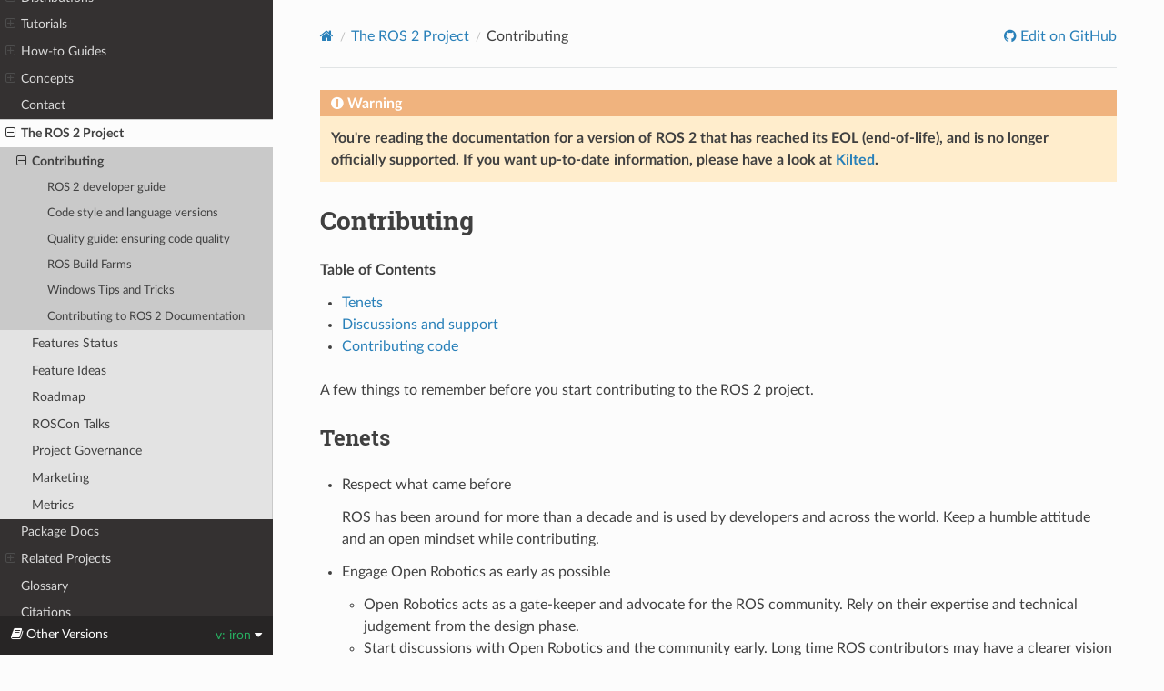

--- FILE ---
content_type: text/html
request_url: https://docs.ros.org/en/iron/The-ROS2-Project/Contributing.html
body_size: 56334
content:


<!DOCTYPE html>
<html class="writer-html5" lang="en" data-content_root="../">
<head>
  <meta charset="utf-8" /><meta name="viewport" content="width=device-width, initial-scale=1" />

    <!-- Google tag (gtag.js) -->
    <script async src="https://www.googletagmanager.com/gtag/js?id=G-EVD5Z6G6NH"></script>
    <script>
        window.dataLayer = window.dataLayer || [];
        function gtag(){dataLayer.push(arguments);}
        gtag('js', new Date());
        gtag('config', 'G-EVD5Z6G6NH');
    </script>
    
  <meta name="viewport" content="width=device-width, initial-scale=1.0" />
  <title>Contributing &mdash; ROS 2 Documentation: Iron  documentation</title>
      <link rel="stylesheet" type="text/css" href="../_static/pygments.css?v=03e43079" />
      <link rel="stylesheet" type="text/css" href="../_static/css/theme.css?v=e59714d7" />
      <link rel="stylesheet" type="text/css" href="../_static/graphviz.css?v=4ae1632d" />
      <link rel="stylesheet" type="text/css" href="../_static/copybutton.css?v=76b2166b" />
      <link rel="stylesheet" type="text/css" href="../_static/custom.css?v=d85a351e" />

  
    <link rel="shortcut icon" href="../_static/favicon.ico"/>
    <link rel="canonical" href="https://docs.ros.org/en/iron/The-ROS2-Project/Contributing.html" />
      <script src="../_static/jquery.js?v=5d32c60e"></script>
      <script src="../_static/_sphinx_javascript_frameworks_compat.js?v=2cd50e6c"></script>
      <script src="../_static/documentation_options.js?v=9eb32ce0"></script>
      <script src="../_static/doctools.js?v=9bcbadda"></script>
      <script src="../_static/sphinx_highlight.js?v=dc90522c"></script>
      <script src="../_static/clipboard.min.js?v=a7894cd8"></script>
      <script src="../_static/copybutton.js?v=6dbb43f8"></script>
    <script src="../_static/js/theme.js"></script>
    <link rel="index" title="Index" href="../genindex.html" />
    <link rel="search" title="Search" href="../search.html" />
    <link rel="next" title="ROS 2 developer guide" href="Contributing/Developer-Guide.html" />
    <link rel="prev" title="The ROS 2 Project" href="../The-ROS2-Project.html" /> 
</head>

<body class="wy-body-for-nav"> 
  <div class="wy-grid-for-nav">
    <nav data-toggle="wy-nav-shift" class="wy-nav-side">
      <div class="wy-side-scroll">
        <div class="wy-side-nav-search" >

          
          
          <a href="../index.html" class="icon icon-home">
            ROS 2 Documentation: Iron
              <img src="../_static/iron-small.png" class="logo" alt="Logo"/>
          </a>
<div role="search">
  <form id="rtd-search-form" class="wy-form" action="../search.html" method="get">
    <input type="text" name="q" placeholder="Search docs" aria-label="Search docs" />
    <input type="hidden" name="check_keywords" value="yes" />
    <input type="hidden" name="area" value="default" />
  </form>
</div>
        </div><div class="wy-menu wy-menu-vertical" data-spy="affix" role="navigation" aria-label="Navigation menu">
              <ul class="current">
<li class="toctree-l1"><a class="reference internal" href="../Installation.html">Installation</a><ul>
<li class="toctree-l2"><a class="reference internal" href="../Installation/Ubuntu-Install-Debs.html">Ubuntu (deb packages)</a></li>
<li class="toctree-l2"><a class="reference internal" href="../Installation/Windows-Install-Binary.html">Windows (binary)</a></li>
<li class="toctree-l2"><a class="reference internal" href="../Installation/RHEL-Install-RPMs.html">RHEL (RPM packages)</a></li>
<li class="toctree-l2"><a class="reference internal" href="../Installation/Alternatives.html">Alternatives</a><ul>
<li class="toctree-l3"><a class="reference internal" href="../Installation/Alternatives/Ubuntu-Development-Setup.html">Ubuntu (source)</a></li>
<li class="toctree-l3"><a class="reference internal" href="../Installation/Alternatives/Ubuntu-Install-Binary.html">Ubuntu (binary)</a></li>
<li class="toctree-l3"><a class="reference internal" href="../Installation/Alternatives/Windows-Development-Setup.html">Windows (source)</a></li>
<li class="toctree-l3"><a class="reference internal" href="../Installation/Alternatives/RHEL-Development-Setup.html">RHEL (source)</a></li>
<li class="toctree-l3"><a class="reference internal" href="../Installation/Alternatives/RHEL-Install-Binary.html">RHEL (binary)</a></li>
<li class="toctree-l3"><a class="reference internal" href="../Installation/Alternatives/macOS-Development-Setup.html">macOS (source)</a></li>
<li class="toctree-l3"><a class="reference internal" href="../Installation/Alternatives/Latest-Development-Setup.html">Latest development (source)</a></li>
</ul>
</li>
<li class="toctree-l2"><a class="reference internal" href="../Installation/Maintaining-a-Source-Checkout.html">Maintain source checkout</a></li>
<li class="toctree-l2"><a class="reference internal" href="../Installation/Testing.html">Testing with pre-release binaries</a></li>
<li class="toctree-l2"><a class="reference internal" href="../Installation/DDS-Implementations.html">DDS implementations</a><ul>
<li class="toctree-l3"><a class="reference internal" href="../Installation/DDS-Implementations/Install-Connext-Security-Plugins.html">Connext security plugins</a></li>
<li class="toctree-l3"><a class="reference internal" href="../Installation/DDS-Implementations/Install-Connext-University-Eval.html">RTI Connext DDS</a></li>
<li class="toctree-l3"><a class="reference internal" href="../Installation/DDS-Implementations/Working-with-Eclipse-CycloneDDS.html">Eclipse Cyclone DDS</a></li>
<li class="toctree-l3"><a class="reference internal" href="../Installation/DDS-Implementations/Working-with-GurumNetworks-GurumDDS.html">GurumNetworks GurumDDS</a></li>
<li class="toctree-l3"><a class="reference internal" href="../Installation/DDS-Implementations/Working-with-eProsima-Fast-DDS.html">eProsima Fast DDS</a></li>
</ul>
</li>
</ul>
</li>
<li class="toctree-l1"><a class="reference internal" href="../Releases.html">Distributions</a><ul>
<li class="toctree-l2"><a class="reference internal" href="../Releases/Release-Jazzy-Jalisco.html">Jazzy Jalisco (<code class="docutils literal notranslate"><span class="pre">jazzy</span></code>)</a><ul>
<li class="toctree-l3"><a class="reference internal" href="../Releases/Jazzy-Jalisco-Complete-Changelog.html">Jazzy Jalisco changelog</a></li>
</ul>
</li>
<li class="toctree-l2"><a class="reference internal" href="../Releases/Release-Humble-Hawksbill.html">Humble Hawksbill (<code class="docutils literal notranslate"><span class="pre">humble</span></code>)</a><ul>
<li class="toctree-l3"><a class="reference internal" href="../Releases/Humble-Hawksbill-Complete-Changelog.html">Humble Hawksbill changelog</a></li>
</ul>
</li>
<li class="toctree-l2"><a class="reference internal" href="../Releases/Release-Rolling-Ridley.html">Rolling Ridley (<code class="docutils literal notranslate"><span class="pre">rolling</span></code>)</a></li>
<li class="toctree-l2"><a class="reference internal" href="../Releases/Development.html">Development Distribution</a><ul>
<li class="toctree-l3"><a class="reference internal" href="../Releases/Release-Kilted-Kaiju.html">Kilted Kaiju (codename ‘kilted’; May, 2025)</a></li>
</ul>
</li>
<li class="toctree-l2"><a class="reference internal" href="../Releases/End-of-Life.html">End-of-Life Distributions</a><ul>
<li class="toctree-l3"><a class="reference internal" href="../Releases/Release-Iron-Irwini.html">Iron Irwini (<code class="docutils literal notranslate"><span class="pre">iron</span></code>)</a><ul>
<li class="toctree-l4"><a class="reference internal" href="../Releases/Iron-Irwini-Complete-Changelog.html">Iron Irwini Changelog</a></li>
</ul>
</li>
<li class="toctree-l3"><a class="reference internal" href="../Releases/Release-Galactic-Geochelone.html">Galactic Geochelone (<code class="docutils literal notranslate"><span class="pre">galactic</span></code>)</a><ul>
<li class="toctree-l4"><a class="reference internal" href="../Releases/Galactic-Geochelone-Complete-Changelog.html">Galactic Geochelone changelog</a></li>
</ul>
</li>
<li class="toctree-l3"><a class="reference internal" href="../Releases/Release-Foxy-Fitzroy.html">Foxy Fitzroy (<code class="docutils literal notranslate"><span class="pre">foxy</span></code>)</a></li>
<li class="toctree-l3"><a class="reference internal" href="../Releases/Release-Eloquent-Elusor.html">Eloquent Elusor (<code class="docutils literal notranslate"><span class="pre">eloquent</span></code>)</a></li>
<li class="toctree-l3"><a class="reference internal" href="../Releases/Release-Dashing-Diademata.html">Dashing Diademata (<code class="docutils literal notranslate"><span class="pre">dashing</span></code>)</a></li>
<li class="toctree-l3"><a class="reference internal" href="../Releases/Release-Crystal-Clemmys.html">Crystal Clemmys (<code class="docutils literal notranslate"><span class="pre">crystal</span></code>)</a></li>
<li class="toctree-l3"><a class="reference internal" href="../Releases/Release-Bouncy-Bolson.html">Bouncy Bolson (<code class="docutils literal notranslate"><span class="pre">bouncy</span></code>)</a></li>
<li class="toctree-l3"><a class="reference internal" href="../Releases/Release-Ardent-Apalone.html">Ardent Apalone (<code class="docutils literal notranslate"><span class="pre">ardent</span></code>)</a></li>
<li class="toctree-l3"><a class="reference internal" href="../Releases/Beta3-Overview.html">Beta 3 (<code class="docutils literal notranslate"><span class="pre">r2b3</span></code>)</a></li>
<li class="toctree-l3"><a class="reference internal" href="../Releases/Beta2-Overview.html">Beta 2 (<code class="docutils literal notranslate"><span class="pre">r2b2</span></code>)</a></li>
<li class="toctree-l3"><a class="reference internal" href="../Releases/Beta1-Overview.html">Beta 1 (<code class="docutils literal notranslate"><span class="pre">Asphalt</span></code>)</a></li>
<li class="toctree-l3"><a class="reference internal" href="../Releases/Alpha-Overview.html">Alphas</a></li>
</ul>
</li>
<li class="toctree-l2"><a class="reference internal" href="../Releases/Release-Process.html">Development process for a release</a></li>
</ul>
</li>
<li class="toctree-l1"><a class="reference internal" href="../Tutorials.html">Tutorials</a><ul>
<li class="toctree-l2"><a class="reference internal" href="../Tutorials/Beginner-CLI-Tools.html">Beginner: CLI tools</a><ul>
<li class="toctree-l3"><a class="reference internal" href="../Tutorials/Beginner-CLI-Tools/Configuring-ROS2-Environment.html">Configuring environment</a></li>
<li class="toctree-l3"><a class="reference internal" href="../Tutorials/Beginner-CLI-Tools/Introducing-Turtlesim/Introducing-Turtlesim.html">Using <code class="docutils literal notranslate"><span class="pre">turtlesim</span></code>, <code class="docutils literal notranslate"><span class="pre">ros2</span></code>, and <code class="docutils literal notranslate"><span class="pre">rqt</span></code></a></li>
<li class="toctree-l3"><a class="reference internal" href="../Tutorials/Beginner-CLI-Tools/Understanding-ROS2-Nodes/Understanding-ROS2-Nodes.html">Understanding nodes</a></li>
<li class="toctree-l3"><a class="reference internal" href="../Tutorials/Beginner-CLI-Tools/Understanding-ROS2-Topics/Understanding-ROS2-Topics.html">Understanding topics</a></li>
<li class="toctree-l3"><a class="reference internal" href="../Tutorials/Beginner-CLI-Tools/Understanding-ROS2-Services/Understanding-ROS2-Services.html">Understanding services</a></li>
<li class="toctree-l3"><a class="reference internal" href="../Tutorials/Beginner-CLI-Tools/Understanding-ROS2-Parameters/Understanding-ROS2-Parameters.html">Understanding parameters</a></li>
<li class="toctree-l3"><a class="reference internal" href="../Tutorials/Beginner-CLI-Tools/Understanding-ROS2-Actions/Understanding-ROS2-Actions.html">Understanding actions</a></li>
<li class="toctree-l3"><a class="reference internal" href="../Tutorials/Beginner-CLI-Tools/Using-Rqt-Console/Using-Rqt-Console.html">Using <code class="docutils literal notranslate"><span class="pre">rqt_console</span></code> to view logs</a></li>
<li class="toctree-l3"><a class="reference internal" href="../Tutorials/Beginner-CLI-Tools/Launching-Multiple-Nodes/Launching-Multiple-Nodes.html">Launching nodes</a></li>
<li class="toctree-l3"><a class="reference internal" href="../Tutorials/Beginner-CLI-Tools/Recording-And-Playing-Back-Data/Recording-And-Playing-Back-Data.html">Recording and playing back data</a></li>
</ul>
</li>
<li class="toctree-l2"><a class="reference internal" href="../Tutorials/Beginner-Client-Libraries.html">Beginner: Client libraries</a><ul>
<li class="toctree-l3"><a class="reference internal" href="../Tutorials/Beginner-Client-Libraries/Colcon-Tutorial.html">Using <code class="docutils literal notranslate"><span class="pre">colcon</span></code> to build packages</a></li>
<li class="toctree-l3"><a class="reference internal" href="../Tutorials/Beginner-Client-Libraries/Creating-A-Workspace/Creating-A-Workspace.html">Creating a workspace</a></li>
<li class="toctree-l3"><a class="reference internal" href="../Tutorials/Beginner-Client-Libraries/Creating-Your-First-ROS2-Package.html">Creating a package</a></li>
<li class="toctree-l3"><a class="reference internal" href="../Tutorials/Beginner-Client-Libraries/Writing-A-Simple-Cpp-Publisher-And-Subscriber.html">Writing a simple publisher and subscriber (C++)</a></li>
<li class="toctree-l3"><a class="reference internal" href="../Tutorials/Beginner-Client-Libraries/Writing-A-Simple-Py-Publisher-And-Subscriber.html">Writing a simple publisher and subscriber (Python)</a></li>
<li class="toctree-l3"><a class="reference internal" href="../Tutorials/Beginner-Client-Libraries/Writing-A-Simple-Cpp-Service-And-Client.html">Writing a simple service and client (C++)</a></li>
<li class="toctree-l3"><a class="reference internal" href="../Tutorials/Beginner-Client-Libraries/Writing-A-Simple-Py-Service-And-Client.html">Writing a simple service and client (Python)</a></li>
<li class="toctree-l3"><a class="reference internal" href="../Tutorials/Beginner-Client-Libraries/Custom-ROS2-Interfaces.html">Creating custom msg and srv files</a></li>
<li class="toctree-l3"><a class="reference internal" href="../Tutorials/Beginner-Client-Libraries/Single-Package-Define-And-Use-Interface.html">Implementing custom interfaces</a></li>
<li class="toctree-l3"><a class="reference internal" href="../Tutorials/Beginner-Client-Libraries/Using-Parameters-In-A-Class-CPP.html">Using parameters in a class (C++)</a></li>
<li class="toctree-l3"><a class="reference internal" href="../Tutorials/Beginner-Client-Libraries/Using-Parameters-In-A-Class-Python.html">Using parameters in a class (Python)</a></li>
<li class="toctree-l3"><a class="reference internal" href="../Tutorials/Beginner-Client-Libraries/Getting-Started-With-Ros2doctor.html">Using <code class="docutils literal notranslate"><span class="pre">ros2doctor</span></code> to identify issues</a></li>
<li class="toctree-l3"><a class="reference internal" href="../Tutorials/Beginner-Client-Libraries/Pluginlib.html">Creating and using plugins (C++)</a></li>
</ul>
</li>
<li class="toctree-l2"><a class="reference internal" href="../Tutorials/Intermediate.html">Intermediate</a><ul>
<li class="toctree-l3"><a class="reference internal" href="../Tutorials/Intermediate/Rosdep.html">Managing Dependencies with rosdep</a></li>
<li class="toctree-l3"><a class="reference internal" href="../Tutorials/Intermediate/Creating-an-Action.html">Creating an action</a></li>
<li class="toctree-l3"><a class="reference internal" href="../Tutorials/Intermediate/Writing-an-Action-Server-Client/Cpp.html">Writing an action server and client (C++)</a></li>
<li class="toctree-l3"><a class="reference internal" href="../Tutorials/Intermediate/Writing-an-Action-Server-Client/Py.html">Writing an action server and client (Python)</a></li>
<li class="toctree-l3"><a class="reference internal" href="../Tutorials/Intermediate/Writing-a-Composable-Node.html">Writing a Composable Node (C++)</a></li>
<li class="toctree-l3"><a class="reference internal" href="../Tutorials/Intermediate/Composition.html">Composing multiple nodes in a single process</a></li>
<li class="toctree-l3"><a class="reference internal" href="../Tutorials/Intermediate/Monitoring-For-Parameter-Changes-CPP.html">Monitoring for parameter changes (C++)</a></li>
<li class="toctree-l3"><a class="reference internal" href="../Tutorials/Intermediate/Launch/Launch-Main.html">Launch</a><ul>
<li class="toctree-l4"><a class="reference internal" href="../Tutorials/Intermediate/Launch/Creating-Launch-Files.html">Creating a launch file</a></li>
<li class="toctree-l4"><a class="reference internal" href="../Tutorials/Intermediate/Launch/Launch-system.html">Integrating launch files into ROS 2 packages</a></li>
<li class="toctree-l4"><a class="reference internal" href="../Tutorials/Intermediate/Launch/Using-Substitutions.html">Using substitutions</a></li>
<li class="toctree-l4"><a class="reference internal" href="../Tutorials/Intermediate/Launch/Using-Event-Handlers.html">Using event handlers</a></li>
<li class="toctree-l4"><a class="reference internal" href="../Tutorials/Intermediate/Launch/Using-ROS2-Launch-For-Large-Projects.html">Managing large projects</a></li>
</ul>
</li>
<li class="toctree-l3"><a class="reference internal" href="../Tutorials/Intermediate/Tf2/Tf2-Main.html"><code class="docutils literal notranslate"><span class="pre">tf2</span></code></a><ul>
<li class="toctree-l4"><a class="reference internal" href="../Tutorials/Intermediate/Tf2/Introduction-To-Tf2.html">Introducing <code class="docutils literal notranslate"><span class="pre">tf2</span></code></a></li>
<li class="toctree-l4"><a class="reference internal" href="../Tutorials/Intermediate/Tf2/Writing-A-Tf2-Static-Broadcaster-Py.html">Writing a static broadcaster (Python)</a></li>
<li class="toctree-l4"><a class="reference internal" href="../Tutorials/Intermediate/Tf2/Writing-A-Tf2-Static-Broadcaster-Cpp.html">Writing a static broadcaster (C++)</a></li>
<li class="toctree-l4"><a class="reference internal" href="../Tutorials/Intermediate/Tf2/Writing-A-Tf2-Broadcaster-Py.html">Writing a broadcaster (Python)</a></li>
<li class="toctree-l4"><a class="reference internal" href="../Tutorials/Intermediate/Tf2/Writing-A-Tf2-Broadcaster-Cpp.html">Writing a broadcaster (C++)</a></li>
<li class="toctree-l4"><a class="reference internal" href="../Tutorials/Intermediate/Tf2/Writing-A-Tf2-Listener-Py.html">Writing a listener (Python)</a></li>
<li class="toctree-l4"><a class="reference internal" href="../Tutorials/Intermediate/Tf2/Writing-A-Tf2-Listener-Cpp.html">Writing a listener (C++)</a></li>
<li class="toctree-l4"><a class="reference internal" href="../Tutorials/Intermediate/Tf2/Adding-A-Frame-Py.html">Adding a frame (Python)</a></li>
<li class="toctree-l4"><a class="reference internal" href="../Tutorials/Intermediate/Tf2/Adding-A-Frame-Cpp.html">Adding a frame (C++)</a></li>
<li class="toctree-l4"><a class="reference internal" href="../Tutorials/Intermediate/Tf2/Learning-About-Tf2-And-Time-Cpp.html">Using time (C++)</a></li>
<li class="toctree-l4"><a class="reference internal" href="../Tutorials/Intermediate/Tf2/Time-Travel-With-Tf2-Cpp.html">Traveling in time (C++)</a></li>
<li class="toctree-l4"><a class="reference internal" href="../Tutorials/Intermediate/Tf2/Debugging-Tf2-Problems.html">Debugging</a></li>
<li class="toctree-l4"><a class="reference internal" href="../Tutorials/Intermediate/Tf2/Quaternion-Fundamentals.html">Quaternion fundamentals</a></li>
<li class="toctree-l4"><a class="reference internal" href="../Tutorials/Intermediate/Tf2/Using-Stamped-Datatypes-With-Tf2-Ros-MessageFilter.html">Using stamped datatypes with <code class="docutils literal notranslate"><span class="pre">tf2_ros::MessageFilter</span></code></a></li>
</ul>
</li>
<li class="toctree-l3"><a class="reference internal" href="../Tutorials/Intermediate/Testing/Testing-Main.html">Testing</a><ul>
<li class="toctree-l4"><a class="reference internal" href="../Tutorials/Intermediate/Testing/CLI.html">Running Tests in ROS 2 from the Command Line</a></li>
<li class="toctree-l4"><a class="reference internal" href="../Tutorials/Intermediate/Testing/Cpp.html">Writing Basic Tests with C++ with GTest</a></li>
<li class="toctree-l4"><a class="reference internal" href="../Tutorials/Intermediate/Testing/Python.html">Writing Basic Tests with Python</a></li>
<li class="toctree-l4"><a class="reference internal" href="../Tutorials/Intermediate/Testing/BuildFarmTesting.html">Testing Your Code with the ROS Build Farm</a></li>
</ul>
</li>
<li class="toctree-l3"><a class="reference internal" href="../Tutorials/Intermediate/URDF/URDF-Main.html">URDF</a><ul>
<li class="toctree-l4"><a class="reference internal" href="../Tutorials/Intermediate/URDF/Building-a-Visual-Robot-Model-with-URDF-from-Scratch.html">Building a visual robot model from scratch</a></li>
<li class="toctree-l4"><a class="reference internal" href="../Tutorials/Intermediate/URDF/Building-a-Movable-Robot-Model-with-URDF.html">Building a movable robot model</a></li>
<li class="toctree-l4"><a class="reference internal" href="../Tutorials/Intermediate/URDF/Adding-Physical-and-Collision-Properties-to-a-URDF-Model.html">Adding physical and collision properties</a></li>
<li class="toctree-l4"><a class="reference internal" href="../Tutorials/Intermediate/URDF/Using-Xacro-to-Clean-Up-a-URDF-File.html">Using Xacro to clean up your code</a></li>
<li class="toctree-l4"><a class="reference internal" href="../Tutorials/Intermediate/URDF/Using-URDF-with-Robot-State-Publisher.html">Using URDF with <code class="docutils literal notranslate"><span class="pre">robot_state_publisher</span></code></a></li>
<li class="toctree-l4"><a class="reference internal" href="../Tutorials/Intermediate/URDF/Exporting-an-URDF-File.html">Generating an URDF File</a></li>
</ul>
</li>
<li class="toctree-l3"><a class="reference internal" href="../Tutorials/Intermediate/RViz/RViz-Main.html">RViz</a><ul>
<li class="toctree-l4"><a class="reference internal" href="../Tutorials/Intermediate/RViz/RViz-User-Guide/RViz-User-Guide.html">RViz User Guide</a></li>
<li class="toctree-l4"><a class="reference internal" href="../Tutorials/Intermediate/RViz/RViz-Custom-Display/RViz-Custom-Display.html">Building a Custom RViz Display</a></li>
<li class="toctree-l4"><a class="reference internal" href="../Tutorials/Intermediate/RViz/Marker-Display-types/Marker-Display-types.html">Marker: Display types</a></li>
</ul>
</li>
</ul>
</li>
<li class="toctree-l2"><a class="reference internal" href="../Tutorials/Advanced.html">Advanced</a><ul>
<li class="toctree-l3"><a class="reference internal" href="../Tutorials/Advanced/Topic-Statistics-Tutorial/Topic-Statistics-Tutorial.html">Enabling topic statistics (C++)</a></li>
<li class="toctree-l3"><a class="reference internal" href="../Tutorials/Advanced/Discovery-Server/Discovery-Server.html">Using Fast DDS Discovery Server as discovery protocol [community-contributed]</a></li>
<li class="toctree-l3"><a class="reference internal" href="../Tutorials/Advanced/Allocator-Template-Tutorial.html">Implementing a custom memory allocator</a></li>
<li class="toctree-l3"><a class="reference internal" href="../Tutorials/Advanced/FastDDS-Configuration.html">Unlocking the potential of Fast DDS middleware [community-contributed]</a></li>
<li class="toctree-l3"><a class="reference internal" href="../Tutorials/Advanced/Improved-Dynamic-Discovery.html">Improved Dynamic Discovery</a></li>
<li class="toctree-l3"><a class="reference internal" href="../Tutorials/Advanced/Recording-A-Bag-From-Your-Own-Node-CPP.html">Recording a bag from a node (C++)</a></li>
<li class="toctree-l3"><a class="reference internal" href="../Tutorials/Advanced/Recording-A-Bag-From-Your-Own-Node-Py.html">Recording a bag from a node (Python)</a></li>
<li class="toctree-l3"><a class="reference internal" href="../Tutorials/Advanced/Reading-From-A-Bag-File-CPP.html">Reading from a bag file (C++)</a></li>
<li class="toctree-l3"><a class="reference internal" href="../Tutorials/Advanced/ROS2-Tracing-Trace-and-Analyze.html">How to use ros2_tracing to trace and analyze an application</a></li>
<li class="toctree-l3"><a class="reference internal" href="../Tutorials/Advanced/Simulators/Simulation-Main.html">Simulators</a><ul>
<li class="toctree-l4"><a class="reference internal" href="../Tutorials/Advanced/Simulators/Webots/Simulation-Webots.html">Webots</a><ul>
<li class="toctree-l5"><a class="reference internal" href="../Tutorials/Advanced/Simulators/Webots/Installation-Ubuntu.html">Installation (Ubuntu)</a></li>
<li class="toctree-l5"><a class="reference internal" href="../Tutorials/Advanced/Simulators/Webots/Installation-Windows.html">Installation (Windows)</a></li>
<li class="toctree-l5"><a class="reference internal" href="../Tutorials/Advanced/Simulators/Webots/Installation-MacOS.html">Installation (macOS)</a></li>
<li class="toctree-l5"><a class="reference internal" href="../Tutorials/Advanced/Simulators/Webots/Setting-Up-Simulation-Webots-Basic.html">Setting up a robot simulation (Basic)</a></li>
<li class="toctree-l5"><a class="reference internal" href="../Tutorials/Advanced/Simulators/Webots/Setting-Up-Simulation-Webots-Advanced.html">Setting up a robot simulation (Advanced)</a></li>
<li class="toctree-l5"><a class="reference internal" href="../Tutorials/Advanced/Simulators/Webots/Simulation-Reset-Handler.html">Setting up a Reset Handler</a></li>
<li class="toctree-l5"><a class="reference internal" href="../Tutorials/Advanced/Simulators/Webots/Simulation-Supervisor.html">The Ros2Supervisor Node</a></li>
</ul>
</li>
<li class="toctree-l4"><a class="reference internal" href="../Tutorials/Advanced/Simulators/Gazebo/Simulation-Gazebo.html">Gazebo</a><ul>
<li class="toctree-l5"><a class="reference internal" href="../Tutorials/Advanced/Simulators/Gazebo/Gazebo.html">Setting up a robot simulation (Gazebo)</a></li>
</ul>
</li>
</ul>
</li>
<li class="toctree-l3"><a class="reference internal" href="../Tutorials/Advanced/Security/Security-Main.html">Security</a><ul>
<li class="toctree-l4"><a class="reference internal" href="../Tutorials/Advanced/Security/Introducing-ros2-security.html">Setting up security</a></li>
<li class="toctree-l4"><a class="reference internal" href="../Tutorials/Advanced/Security/The-Keystore.html">Understanding the security keystore</a></li>
<li class="toctree-l4"><a class="reference internal" href="../Tutorials/Advanced/Security/Security-on-Two.html">Ensuring security across machines</a></li>
<li class="toctree-l4"><a class="reference internal" href="../Tutorials/Advanced/Security/Examine-Traffic.html">Examining network traffic</a></li>
<li class="toctree-l4"><a class="reference internal" href="../Tutorials/Advanced/Security/Access-Controls.html">Setting access controls</a></li>
<li class="toctree-l4"><a class="reference internal" href="../Tutorials/Advanced/Security/Deployment-Guidelines.html">Deployment Guidelines</a></li>
</ul>
</li>
</ul>
</li>
<li class="toctree-l2"><a class="reference internal" href="../Tutorials/Demos.html">Demos</a><ul>
<li class="toctree-l3"><a class="reference internal" href="../Tutorials/Demos/Quality-of-Service.html">Using quality-of-service settings for lossy networks</a></li>
<li class="toctree-l3"><a class="reference internal" href="../Tutorials/Demos/Managed-Nodes.html">Managing nodes with managed lifecycles</a></li>
<li class="toctree-l3"><a class="reference internal" href="../Tutorials/Demos/Intra-Process-Communication.html">Setting up efficient intra-process communication</a></li>
<li class="toctree-l3"><a class="reference internal" href="../Tutorials/Demos/Rosbag-with-ROS1-Bridge.html">Recording and playing back data with <code class="docutils literal notranslate"><span class="pre">rosbag</span></code> using the ROS 1 bridge</a></li>
<li class="toctree-l3"><a class="reference internal" href="../Tutorials/Demos/Real-Time-Programming.html">Understanding real-time programming</a></li>
<li class="toctree-l3"><a class="reference internal" href="../Tutorials/Demos/dummy-robot-demo.html">Experimenting with a dummy robot</a></li>
<li class="toctree-l3"><a class="reference internal" href="../Tutorials/Demos/Logging-and-logger-configuration.html">Logging</a></li>
<li class="toctree-l3"><a class="reference internal" href="../Tutorials/Demos/Content-Filtering-Subscription.html">Creating a content filtering subscription</a></li>
<li class="toctree-l3"><a class="reference internal" href="../Tutorials/Demos/Service-Introspection.html">Configure service introspection</a></li>
</ul>
</li>
<li class="toctree-l2"><a class="reference internal" href="../Tutorials/Miscellaneous.html">Miscellaneous</a><ul>
<li class="toctree-l3"><a class="reference internal" href="../Tutorials/Miscellaneous/Deploying-ROS-2-on-IBM-Cloud.html">Deploying on IBM Cloud Kubernetes [community-contributed]</a></li>
<li class="toctree-l3"><a class="reference internal" href="../Tutorials/Miscellaneous/Eclipse-Oxygen-with-ROS-2-and-rviz2.html">Using Eclipse Oxygen with <code class="docutils literal notranslate"><span class="pre">rviz2</span></code> [community-contributed]</a></li>
<li class="toctree-l3"><a class="reference internal" href="../Tutorials/Miscellaneous/Building-Realtime-rt_preempt-kernel-for-ROS-2.html">Building a real-time Linux kernel [community-contributed]</a></li>
<li class="toctree-l3"><a class="reference internal" href="../Tutorials/Miscellaneous/Building-ROS2-Package-with-eclipse-2021-06.html">Building a package with Eclipse 2021-06</a></li>
</ul>
</li>
</ul>
</li>
<li class="toctree-l1"><a class="reference internal" href="../How-To-Guides.html">How-to Guides</a><ul>
<li class="toctree-l2"><a class="reference internal" href="../How-To-Guides/Installation-Troubleshooting.html">Installation troubleshooting</a></li>
<li class="toctree-l2"><a class="reference internal" href="../How-To-Guides/Developing-a-ROS-2-Package.html">Developing a ROS 2 package</a></li>
<li class="toctree-l2"><a class="reference internal" href="../How-To-Guides/Documenting-a-ROS-2-Package.html">Documenting a ROS 2 package</a></li>
<li class="toctree-l2"><a class="reference internal" href="../How-To-Guides/Ament-CMake-Documentation.html">ament_cmake user documentation</a></li>
<li class="toctree-l2"><a class="reference internal" href="../How-To-Guides/Ament-CMake-Python-Documentation.html">ament_cmake_python user documentation</a></li>
<li class="toctree-l2"><a class="reference internal" href="../How-To-Guides/Migrating-from-ROS1.html">Migrating from ROS 1 to ROS 2</a><ul>
<li class="toctree-l3"><a class="reference internal" href="../How-To-Guides/Migrating-from-ROS1/Migrating-Packages.html">Migrating Packages</a></li>
<li class="toctree-l3"><a class="reference internal" href="../How-To-Guides/Migrating-from-ROS1/Migrating-Package-XML.html">Migrating your package.xml to format 2</a></li>
<li class="toctree-l3"><a class="reference internal" href="../How-To-Guides/Migrating-from-ROS1/Migrating-Interfaces.html">Migrating Interfaces</a></li>
<li class="toctree-l3"><a class="reference internal" href="../How-To-Guides/Migrating-from-ROS1/Migrating-CPP-Package-Example.html">Migrating a C++ Package Example</a></li>
<li class="toctree-l3"><a class="reference internal" href="../How-To-Guides/Migrating-from-ROS1/Migrating-CPP-Packages.html">Migrating C++ Packages Reference</a></li>
<li class="toctree-l3"><a class="reference internal" href="../How-To-Guides/Migrating-from-ROS1/Migrating-Python-Package-Example.html">Migrating a Python Package Example</a></li>
<li class="toctree-l3"><a class="reference internal" href="../How-To-Guides/Migrating-from-ROS1/Migrating-Python-Packages.html">Migrating Python Packages Reference</a></li>
<li class="toctree-l3"><a class="reference internal" href="../How-To-Guides/Migrating-from-ROS1/Migrating-Launch-Files.html">Migrating Launch Files</a></li>
<li class="toctree-l3"><a class="reference internal" href="../How-To-Guides/Migrating-from-ROS1/Migrating-Parameters.html">Migrating Parameters</a></li>
<li class="toctree-l3"><a class="reference internal" href="../How-To-Guides/Migrating-from-ROS1/Migrating-Scripts.html">Migrating Scripts</a></li>
</ul>
</li>
<li class="toctree-l2"><a class="reference internal" href="../How-To-Guides/Launch-file-different-formats.html">Using Python, XML, and YAML for ROS 2 Launch Files</a></li>
<li class="toctree-l2"><a class="reference internal" href="../How-To-Guides/Launching-composable-nodes.html">Using ROS 2 launch to launch composable nodes</a></li>
<li class="toctree-l2"><a class="reference internal" href="../How-To-Guides/Node-arguments.html">Passing ROS arguments to nodes via the command-line</a></li>
<li class="toctree-l2"><a class="reference internal" href="../How-To-Guides/Sync-Vs-Async.html">Synchronous vs. asynchronous service clients</a></li>
<li class="toctree-l2"><a class="reference internal" href="../How-To-Guides/DDS-tuning.html">DDS tuning information</a></li>
<li class="toctree-l2"><a class="reference internal" href="../How-To-Guides/Overriding-QoS-Policies-For-Recording-And-Playback.html">rosbag2: Overriding QoS Policies</a></li>
<li class="toctree-l2"><a class="reference internal" href="../How-To-Guides/Working-with-multiple-RMW-implementations.html">Working with multiple ROS 2 middleware implementations</a></li>
<li class="toctree-l2"><a class="reference internal" href="../How-To-Guides/Cross-compilation.html">Cross-compilation</a></li>
<li class="toctree-l2"><a class="reference internal" href="../How-To-Guides/Releasing/Releasing-a-Package.html">Releasing a Package</a><ul>
<li class="toctree-l3"><a class="reference internal" href="../How-To-Guides/Releasing/Index-Your-Packages.html">Index Your Packages</a></li>
<li class="toctree-l3"><a class="reference internal" href="../How-To-Guides/Releasing/First-Time-Release.html">First Time Release</a></li>
<li class="toctree-l3"><a class="reference internal" href="../How-To-Guides/Releasing/Subsequent-Releases.html">Subsequent Releases</a></li>
<li class="toctree-l3"><a class="reference internal" href="../How-To-Guides/Releasing/Release-Team-Repository.html">Release Team / Repository</a></li>
<li class="toctree-l3"><a class="reference internal" href="../How-To-Guides/Releasing/Release-Track.html">Release Track</a></li>
</ul>
</li>
<li class="toctree-l2"><a class="reference internal" href="../How-To-Guides/Using-Python-Packages.html">Using Python Packages with ROS 2</a></li>
<li class="toctree-l2"><a class="reference internal" href="../How-To-Guides/Run-2-nodes-in-single-or-separate-docker-containers.html">Running ROS 2 nodes in Docker [community-contributed]</a></li>
<li class="toctree-l2"><a class="reference internal" href="../How-To-Guides/Visualizing-ROS-2-Data-With-Foxglove-Studio.html">Visualizing ROS 2 data with Foxglove Studio</a></li>
<li class="toctree-l2"><a class="reference internal" href="../How-To-Guides/Core-maintainer-guide.html">ROS 2 Core Maintainer Guide</a></li>
<li class="toctree-l2"><a class="reference internal" href="../How-To-Guides/Building-a-Custom-Deb-Package.html">Building a custom deb package</a></li>
<li class="toctree-l2"><a class="reference internal" href="../How-To-Guides/Building-ROS-2-with-Tracing.html">Building ROS 2 with tracing</a></li>
<li class="toctree-l2"><a class="reference internal" href="../How-To-Guides/Topics-Services-Actions.html">Topics vs Services vs Actions</a></li>
<li class="toctree-l2"><a class="reference internal" href="../How-To-Guides/Using-Variants.html">Using variants</a></li>
<li class="toctree-l2"><a class="reference internal" href="../How-To-Guides/Using-ros2-param.html">Using the <code class="docutils literal notranslate"><span class="pre">ros2</span> <span class="pre">param</span></code> command-line tool</a></li>
<li class="toctree-l2"><a class="reference internal" href="../How-To-Guides/Using-ros1_bridge-Jammy-upstream.html">Using <code class="docutils literal notranslate"><span class="pre">ros1_bridge</span></code> with upstream ROS on Ubuntu 22.04</a></li>
<li class="toctree-l2"><a class="reference internal" href="../How-To-Guides/Configure-ZeroCopy-loaned-messages.html">Configure Zero Copy Loaned Messages</a></li>
<li class="toctree-l2"><a class="reference internal" href="../How-To-Guides/Installing-on-Raspberry-Pi.html">ROS 2 on Raspberry Pi</a></li>
<li class="toctree-l2"><a class="reference internal" href="../How-To-Guides/Using-callback-groups.html">Using Callback Groups</a></li>
<li class="toctree-l2"><a class="reference internal" href="../How-To-Guides/Getting-Backtraces-in-ROS-2.html">Getting Backtraces in ROS 2</a></li>
<li class="toctree-l2"><a class="reference internal" href="../How-To-Guides/ROS-2-IDEs.html">IDEs and Debugging [community-contributed]</a></li>
<li class="toctree-l2"><a class="reference internal" href="../How-To-Guides/Setup-ROS-2-with-VSCode-and-Docker-Container.html">Setup ROS 2 with VSCode and Docker [community-contributed]</a></li>
<li class="toctree-l2"><a class="reference internal" href="../How-To-Guides/Using-Custom-Rosdistro.html">Using Custom Rosdistro Version</a></li>
</ul>
</li>
<li class="toctree-l1"><a class="reference internal" href="../Concepts.html">Concepts</a><ul>
<li class="toctree-l2"><a class="reference internal" href="../Concepts/Basic.html">Basic Concepts</a><ul>
<li class="toctree-l3"><a class="reference internal" href="../Concepts/Basic/About-Nodes.html">Nodes</a></li>
<li class="toctree-l3"><a class="reference internal" href="../Concepts/Basic/About-Discovery.html">Discovery</a></li>
<li class="toctree-l3"><a class="reference internal" href="../Concepts/Basic/About-Interfaces.html">Interfaces</a></li>
<li class="toctree-l3"><a class="reference internal" href="../Concepts/Basic/About-Topics.html">Topics</a></li>
<li class="toctree-l3"><a class="reference internal" href="../Concepts/Basic/About-Services.html">Services</a></li>
<li class="toctree-l3"><a class="reference internal" href="../Concepts/Basic/About-Actions.html">Actions</a></li>
<li class="toctree-l3"><a class="reference internal" href="../Concepts/Basic/About-Parameters.html">Parameters</a></li>
<li class="toctree-l3"><a class="reference internal" href="../Concepts/Basic/About-Command-Line-Tools.html">Introspection with command line tools</a></li>
<li class="toctree-l3"><a class="reference internal" href="../Concepts/Basic/About-Launch.html">Launch</a></li>
<li class="toctree-l3"><a class="reference internal" href="../Concepts/Basic/About-Client-Libraries.html">Client libraries</a></li>
</ul>
</li>
<li class="toctree-l2"><a class="reference internal" href="../Concepts/Intermediate.html">Intermediate Concepts</a><ul>
<li class="toctree-l3"><a class="reference internal" href="../Concepts/Intermediate/About-Domain-ID.html">The ROS_DOMAIN_ID</a></li>
<li class="toctree-l3"><a class="reference internal" href="../Concepts/Intermediate/About-Different-Middleware-Vendors.html">Different ROS 2 middleware vendors</a></li>
<li class="toctree-l3"><a class="reference internal" href="../Concepts/Intermediate/About-Logging.html">Logging and logger configuration</a></li>
<li class="toctree-l3"><a class="reference internal" href="../Concepts/Intermediate/About-Quality-of-Service-Settings.html">Quality of Service settings</a></li>
<li class="toctree-l3"><a class="reference internal" href="../Concepts/Intermediate/About-Executors.html">Executors</a></li>
<li class="toctree-l3"><a class="reference internal" href="../Concepts/Intermediate/About-Topic-Statistics.html">Topic statistics</a></li>
<li class="toctree-l3"><a class="reference internal" href="../Concepts/Intermediate/About-RQt.html">Overview and usage of RQt</a></li>
<li class="toctree-l3"><a class="reference internal" href="../Concepts/Intermediate/About-Composition.html">Composition</a></li>
<li class="toctree-l3"><a class="reference internal" href="../Concepts/Intermediate/About-Cross-Compilation.html">Cross-compilation</a></li>
<li class="toctree-l3"><a class="reference internal" href="../Concepts/Intermediate/About-Security.html">ROS 2 Security</a></li>
<li class="toctree-l3"><a class="reference internal" href="../Concepts/Intermediate/About-Tf2.html">Tf2</a></li>
</ul>
</li>
<li class="toctree-l2"><a class="reference internal" href="../Concepts/Advanced.html">Advanced Concepts</a><ul>
<li class="toctree-l3"><a class="reference internal" href="../Concepts/Advanced/About-Build-System.html">The build system</a></li>
<li class="toctree-l3"><a class="reference internal" href="../Concepts/Advanced/About-Internal-Interfaces.html">Internal ROS 2 interfaces</a></li>
<li class="toctree-l3"><a class="reference internal" href="../Concepts/Advanced/About-Middleware-Implementations.html">ROS 2 middleware implementations</a></li>
</ul>
</li>
</ul>
</li>
<li class="toctree-l1"><a class="reference internal" href="../Contact.html">Contact</a></li>
<li class="toctree-l1 current"><a class="reference internal" href="../The-ROS2-Project.html">The ROS 2 Project</a><ul class="current">
<li class="toctree-l2 current"><a class="current reference internal" href="#">Contributing</a><ul>
<li class="toctree-l3"><a class="reference internal" href="Contributing/Developer-Guide.html">ROS 2 developer guide</a></li>
<li class="toctree-l3"><a class="reference internal" href="Contributing/Code-Style-Language-Versions.html">Code style and language versions</a></li>
<li class="toctree-l3"><a class="reference internal" href="Contributing/Quality-Guide.html">Quality guide: ensuring code quality</a></li>
<li class="toctree-l3"><a class="reference internal" href="Contributing/Build-Farms.html">ROS Build Farms</a></li>
<li class="toctree-l3"><a class="reference internal" href="Contributing/Windows-Tips-and-Tricks.html">Windows Tips and Tricks</a></li>
<li class="toctree-l3"><a class="reference internal" href="Contributing/Contributing-To-ROS-2-Documentation.html">Contributing to ROS 2 Documentation</a></li>
</ul>
</li>
<li class="toctree-l2"><a class="reference internal" href="Features.html">Features Status</a></li>
<li class="toctree-l2"><a class="reference internal" href="Feature-Ideas.html">Feature Ideas</a></li>
<li class="toctree-l2"><a class="reference internal" href="Roadmap.html">Roadmap</a></li>
<li class="toctree-l2"><a class="reference internal" href="ROSCon-Content.html">ROSCon Talks</a></li>
<li class="toctree-l2"><a class="reference internal" href="Governance.html">Project Governance</a></li>
<li class="toctree-l2"><a class="reference internal" href="Marketing.html">Marketing</a></li>
<li class="toctree-l2"><a class="reference internal" href="Metrics.html">Metrics</a></li>
</ul>
</li>
<li class="toctree-l1"><a class="reference internal" href="../Package-Docs.html">Package Docs</a></li>
<li class="toctree-l1"><a class="reference internal" href="../Related-Projects.html">Related Projects</a><ul>
<li class="toctree-l2"><a class="reference internal" href="../Related-Projects/Intel-ROS2-Projects.html">Intel ROS 2 Projects</a></li>
<li class="toctree-l2"><a class="reference internal" href="../Related-Projects/Nvidia-ROS2-Projects.html">NVIDIA ROS 2 Projects</a></li>
</ul>
</li>
<li class="toctree-l1"><a class="reference internal" href="../Glossary.html">Glossary</a></li>
<li class="toctree-l1"><a class="reference internal" href="../Citations.html">Citations</a></li>
</ul>

        </div>
      </div>
    </nav>

    <section data-toggle="wy-nav-shift" class="wy-nav-content-wrap"><nav class="wy-nav-top" aria-label="Mobile navigation menu" >
          <i data-toggle="wy-nav-top" class="fa fa-bars"></i>
          <a href="../index.html">ROS 2 Documentation: Iron</a>
      </nav>

      <div class="wy-nav-content">
        <div class="rst-content">
          <div role="navigation" aria-label="Page navigation">
  <ul class="wy-breadcrumbs">
      <li><a href="../index.html" class="icon icon-home" aria-label="Home"></a></li>
          <li class="breadcrumb-item"><a href="../The-ROS2-Project.html">The ROS 2 Project</a></li>
      <li class="breadcrumb-item active">Contributing</li>
      <li class="wy-breadcrumbs-aside">
              <a href="https://github.com/ros2/ros2_documentation/blob/iron/source/The-ROS2-Project/Contributing.rst" class="fa fa-github"> Edit on GitHub</a>
      </li>
  </ul>
  <hr/>
</div>
          <div role="main" class="document" itemscope="itemscope" itemtype="http://schema.org/Article">
           <div itemprop="articleBody">
             

<p>
  <strong>
    
    <div class="admonition warning">
      <p class="admonition-title">Warning</p>
      <p>
        You're reading the documentation for a version of ROS 2 that has reached its EOL (end-of-life), and is no longer officially supported.
        If you want up-to-date information, please have a look at <a href="../../kilted/The-ROS2-Project/Contributing.html">Kilted</a>.
      </p>
    </div>
    
  </strong>
</p>


  <section id="contributing">
<span id="id1"></span><h1>Contributing<a class="headerlink" href="#contributing" title="Link to this heading"></a></h1>
<nav class="contents local" id="table-of-contents">
<p class="topic-title">Table of Contents</p>
<ul class="simple">
<li><p><a class="reference internal" href="#tenets" id="id2">Tenets</a></p></li>
<li><p><a class="reference internal" href="#discussions-and-support" id="id3">Discussions and support</a></p></li>
<li><p><a class="reference internal" href="#contributing-code" id="id4">Contributing code</a></p></li>
</ul>
</nav>
<p>A few things to remember before you start contributing to the ROS 2 project.</p>
<section id="tenets">
<h2><a class="toc-backref" href="#id2" role="doc-backlink">Tenets</a><a class="headerlink" href="#tenets" title="Link to this heading"></a></h2>
<ul>
<li><p>Respect what came before</p>
<p>ROS has been around for more than a decade and is used by developers and across the world.
Keep a humble attitude and an open mindset while contributing.</p>
</li>
<li><p>Engage Open Robotics as early as possible</p>
<ul class="simple">
<li><p>Open Robotics acts as a gate-keeper and advocate for the ROS community.
Rely on their expertise and technical judgement from the design phase.</p></li>
<li><p>Start discussions with Open Robotics and the community early.
Long time ROS contributors may have a clearer vision of the bigger picture.
If you implement a feature and send a pull request without discussing with the community first, you are taking the risk of it being rejected, or you may be asked to largely rethink your design.</p></li>
<li><p>Opening issues or using Discourse to socialize an idea before starting the implementation is generally preferable.</p></li>
</ul>
</li>
<li><p>Adopt community best-practices whenever possible instead of ad-hoc processes</p>
<p>Think about your end-user’s experience when developing and contributing.
Avoid using non-standard tools or libraries that may not be accessible to everyone.</p>
</li>
<li><p>Think about the community as a whole</p>
<p>Think about the bigger picture.
There are developers building different robots with different constraints.
ROS needs to accommodate requirements of the whole community.</p>
</li>
</ul>
<p>There are a number of ways you can contribute to the ROS 2 project.</p>
</section>
<section id="discussions-and-support">
<h2><a class="toc-backref" href="#id3" role="doc-backlink">Discussions and support</a><a class="headerlink" href="#discussions-and-support" title="Link to this heading"></a></h2>
<p>Some of the easiest ways to contribute to ROS 2 involve engaging in community discussions and support.
You can find more information on how to pitch in on the <a class="reference internal" href="../Contact.html"><span class="doc">Contact</span></a> page.</p>
</section>
<section id="contributing-code">
<h2><a class="toc-backref" href="#id4" role="doc-backlink">Contributing code</a><a class="headerlink" href="#contributing-code" title="Link to this heading"></a></h2>
<section id="setting-up-your-development-environment">
<h3>Setting up your development environment<a class="headerlink" href="#setting-up-your-development-environment" title="Link to this heading"></a></h3>
<p>To get started, you’ll want to install from source; follow <a class="reference internal" href="../Installation.html#building-from-source"><span class="std std-ref">the source installation instructions</span></a> for your platform.</p>
</section>
<section id="development-guides">
<h3>Development Guides<a class="headerlink" href="#development-guides" title="Link to this heading"></a></h3>
<div class="toctree-wrapper compound">
<ul>
<li class="toctree-l1"><a class="reference internal" href="Contributing/Developer-Guide.html">ROS 2 developer guide</a></li>
<li class="toctree-l1"><a class="reference internal" href="Contributing/Code-Style-Language-Versions.html">Code style and language versions</a></li>
<li class="toctree-l1"><a class="reference internal" href="Contributing/Quality-Guide.html">Quality guide: ensuring code quality</a></li>
<li class="toctree-l1"><a class="reference internal" href="Contributing/Build-Farms.html">ROS Build Farms</a></li>
<li class="toctree-l1"><a class="reference internal" href="Contributing/Windows-Tips-and-Tricks.html">Windows Tips and Tricks</a></li>
<li class="toctree-l1"><a class="reference internal" href="Contributing/Contributing-To-ROS-2-Documentation.html">Contributing to ROS 2 Documentation</a></li>
</ul>
</div>
</section>
<section id="what-to-work-on">
<h3>What to work on<a class="headerlink" href="#what-to-work-on" title="Link to this heading"></a></h3>
<p>We have identified a number of tasks that could be worked on by community members: they can be listed by <a class="reference external" href="https://github.com/search?q=user%3Aament+user%3Aros2+is%3Aopen+label%3A&quot;help+wanted&quot;&amp;type=Issues">searching across the ROS 2 repositories for issues labeled as “help wanted”</a>.
If you see something on that list that you would like to work on, please comment on the item to let others know that you are looking into it.</p>
<p>We also have a label for issues that we think should be more accessible for first-time contributors, <a class="reference external" href="https://github.com/search?q=user%3Aament+user%3Aros2+is%3Aopen+label%3A%22good+first+issue%22&amp;type=Issues">labeled “good first issue”</a>.
If you are interested in contributing to the ROS 2 project, we encourage you to take a look at those issues first.
If you’d like to cast a wider net, we welcome contributions on any open issue (or others that you might propose), particularly tasks that have a milestone signifying they’re targeted for the next ROS 2 release (the milestone will be the next release’s e.g. ‘crystal’).</p>
<p>If you have some code to contribute that fixes a bug or improves documentation, please submit it as a pull request to the relevant repository.
For larger changes, it is a good idea to discuss the proposal <a class="reference external" href="https://discourse.ros.org/c/ng-ros">on the ROS 2 forum</a> before you start to work on it so that you can identify if someone else is already working on something similar.
If your proposal involves changes to the APIs, it is especially recommended that you discuss the approach before starting work.</p>
</section>
<section id="submitting-your-code-changes">
<h3>Submitting your code changes<a class="headerlink" href="#submitting-your-code-changes" title="Link to this heading"></a></h3>
<p>Code contributions should be made via pull requests to <a class="reference external" href="https://github.com/ros2">the appropriate ros2 repositories</a>.</p>
<p>We ask all contributors to follow the practices explained in <a class="reference internal" href="Contributing/Developer-Guide.html"><span class="doc">the developer guide</span></a>.</p>
<p>Please be sure to <a class="reference internal" href="../Tutorials/Beginner-Client-Libraries/Colcon-Tutorial.html#colcon-run-the-tests"><span class="std std-ref">run tests</span></a> for your code changes because most packages have tests that check that the code complies with our style guidelines.</p>
</section>
<section id="becoming-a-core-maintainer">
<h3>Becoming a core maintainer<a class="headerlink" href="#becoming-a-core-maintainer" title="Link to this heading"></a></h3>
<p>The ROS 2 maintainers ensure that the project is generally making progress.
The responsibilities of the maintainers include:</p>
<ul class="simple">
<li><p>Reviewing incoming code contributions for style, quality, and overall fit into the goals of the repository/ROS 2.</p></li>
<li><p>Ensuring that CI continues to stay green.</p></li>
<li><p>Merging pull requests that meet the quality and CI standards above.</p></li>
<li><p>Addressing issues opened up by users.</p></li>
</ul>
<p>Each repository in the <a class="reference external" href="https://github.com/ros2">ros2</a> and <a class="reference external" href="https://github.com/ament">ament</a> organizations has a separate set of maintainers.
Becoming a maintainer of one or more of those repositories is an invitation-only process, and generally involves the following steps:</p>
<ul class="simple">
<li><p>Within the last year, have a substantial number of code contributions to the repository.</p></li>
<li><p>Within the last year, do a substantial number of reviews on incoming pull requests to the repository.</p></li>
</ul>
<p>Approximately every 3 months, the ROS 2 team will review the contributions in all of the repositories and send out invitations to new maintainers.
Once the invitation is accepted, the new maintainer will be asked to go through a short training process on the mechanisms and policies of the ROS 2 repositories.
After that training process is completed, the new maintainer will be given write access to the appropriate repositories.</p>
</section>
</section>
</section>



           </div>
          </div>
          <footer><div class="rst-footer-buttons" role="navigation" aria-label="Footer">
        <a href="../The-ROS2-Project.html" class="btn btn-neutral float-left" title="The ROS 2 Project" accesskey="p" rel="prev"><span class="fa fa-arrow-circle-left" aria-hidden="true"></span> Previous</a>
        <a href="Contributing/Developer-Guide.html" class="btn btn-neutral float-right" title="ROS 2 developer guide" accesskey="n" rel="next">Next <span class="fa fa-arrow-circle-right" aria-hidden="true"></span></a>
    </div>

  <hr/>

  <div role="contentinfo">
    <p>&#169; Copyright 2026, Open Robotics.</p>
  </div>

  Built with <a href="https://www.sphinx-doc.org/">Sphinx</a> using a
    <a href="https://github.com/readthedocs/sphinx_rtd_theme">theme</a>
    provided by <a href="https://readthedocs.org">Read the Docs</a>.
   

</footer>
        </div>
      </div>
    </section>
  </div>
  
<div class="rst-versions" data-toggle="rst-versions" role="note" aria-label="versions">
  <span class="rst-current-version" data-toggle="rst-current-version">
    <span class="fa fa-book"> Other Versions</span>
    v: iron
    <span class="fa fa-caret-down"></span>
  </span>
  <div class="rst-other-versions">
    <dl>
      <dt>Releases</dt>
        <dd><a href="../../kilted/The-ROS2-Project/Contributing.html">Kilted (latest)</a></dd>
        <dd><a href="../../jazzy/The-ROS2-Project/Contributing.html">Jazzy</a></dd>
        <dd><a href="Contributing.html">Iron (EOL)</a></dd>
        
        <dd><a href="../../humble/The-ROS2-Project/Contributing.html">Humble</a></dd>
        <dd><a href="../../galactic/The-ROS2-Project/Contributing.html">Galactic (EOL)</a></dd>
        
        <dd><a href="../../foxy/The-ROS2-Project/Contributing.html">Foxy (EOL)</a></dd>
        
        <dd><a href="../../eloquent/index.html">Eloquent (EOL)</a></dd>
        
        <dd><a href="../../dashing/index.html">Dashing (EOL)</a></dd>
        
        <dd><a href="../../crystal/index.html">Crystal (EOL)</a></dd>
        
    </dl>
    <dl>
      <dt>In Development</dt>
      <dd><a href="../../rolling/The-ROS2-Project/Contributing.html">Rolling</a></dd>
    </dl>
  </div>
</div><script>
      jQuery(function () {
          SphinxRtdTheme.Navigation.enable(true);
      });
  </script> 

</body>
</html>